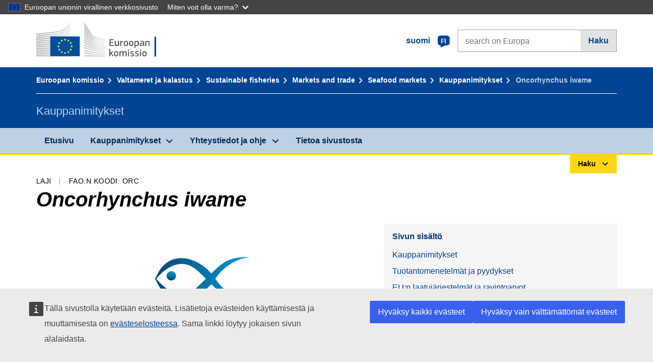

--- FILE ---
content_type: text/html;charset=UTF-8
request_url: https://fish-commercial-names.ec.europa.eu/fish-names/species/oncorhynchus-iwame_fi
body_size: 12421
content:
<!DOCTYPE html>
<html lang="fi" xmlns="http://www.w3.org/1999/xhtml" class="no-js" dir="ltr"><head id="j_idt6">
	    	
	    	<meta http-equiv="content-type" content="text/html; charset=utf-8" />
	    	<meta http-equiv="x-ua-compatible" content="IE=edge" />
	  		<meta name="viewport" content="width=device-width, initial-scale=1.0" />
	  		<link rel="canonical" href="https://fish-commercial-names.ec.europa.eu/fish-names/species/oncorhynchus-iwame_fi" />
			<link rel="alternate" hreflang="bg" href="https://fish-commercial-names.ec.europa.eu/fish-names/species/oncorhynchus-iwame_bg" />
			<link rel="alternate" hreflang="es" href="https://fish-commercial-names.ec.europa.eu/fish-names/species/oncorhynchus-iwame_es" />
			<link rel="alternate" hreflang="cs" href="https://fish-commercial-names.ec.europa.eu/fish-names/species/oncorhynchus-iwame_cs" />
			<link rel="alternate" hreflang="da" href="https://fish-commercial-names.ec.europa.eu/fish-names/species/oncorhynchus-iwame_da" />
			<link rel="alternate" hreflang="de" href="https://fish-commercial-names.ec.europa.eu/fish-names/species/oncorhynchus-iwame_de" />
			<link rel="alternate" hreflang="et" href="https://fish-commercial-names.ec.europa.eu/fish-names/species/oncorhynchus-iwame_et" />
			<link rel="alternate" hreflang="el" href="https://fish-commercial-names.ec.europa.eu/fish-names/species/oncorhynchus-iwame_el" />
			<link rel="alternate" hreflang="en" href="https://fish-commercial-names.ec.europa.eu/fish-names/species/oncorhynchus-iwame_en" />
			<link rel="alternate" hreflang="fr" href="https://fish-commercial-names.ec.europa.eu/fish-names/species/oncorhynchus-iwame_fr" />
			<link rel="alternate" hreflang="ga" href="https://fish-commercial-names.ec.europa.eu/fish-names/species/oncorhynchus-iwame_ga" />
			<link rel="alternate" hreflang="hr" href="https://fish-commercial-names.ec.europa.eu/fish-names/species/oncorhynchus-iwame_hr" />
			<link rel="alternate" hreflang="it" href="https://fish-commercial-names.ec.europa.eu/fish-names/species/oncorhynchus-iwame_it" />
			<link rel="alternate" hreflang="lv" href="https://fish-commercial-names.ec.europa.eu/fish-names/species/oncorhynchus-iwame_lv" />
			<link rel="alternate" hreflang="lt" href="https://fish-commercial-names.ec.europa.eu/fish-names/species/oncorhynchus-iwame_lt" />
			<link rel="alternate" hreflang="hu" href="https://fish-commercial-names.ec.europa.eu/fish-names/species/oncorhynchus-iwame_hu" />
			<link rel="alternate" hreflang="mt" href="https://fish-commercial-names.ec.europa.eu/fish-names/species/oncorhynchus-iwame_mt" />
			<link rel="alternate" hreflang="nl" href="https://fish-commercial-names.ec.europa.eu/fish-names/species/oncorhynchus-iwame_nl" />
			<link rel="alternate" hreflang="pl" href="https://fish-commercial-names.ec.europa.eu/fish-names/species/oncorhynchus-iwame_pl" />
			<link rel="alternate" hreflang="pt" href="https://fish-commercial-names.ec.europa.eu/fish-names/species/oncorhynchus-iwame_pt" />
			<link rel="alternate" hreflang="ro" href="https://fish-commercial-names.ec.europa.eu/fish-names/species/oncorhynchus-iwame_ro" />
			<link rel="alternate" hreflang="sk" href="https://fish-commercial-names.ec.europa.eu/fish-names/species/oncorhynchus-iwame_sk" />
			<link rel="alternate" hreflang="sl" href="https://fish-commercial-names.ec.europa.eu/fish-names/species/oncorhynchus-iwame_sl" />
			<link rel="alternate" hreflang="fi" href="https://fish-commercial-names.ec.europa.eu/fish-names/species/oncorhynchus-iwame_fi" />
			<link rel="alternate" hreflang="sv" href="https://fish-commercial-names.ec.europa.eu/fish-names/species/oncorhynchus-iwame_sv" />
	  		
	  		<meta name="robots" content="follow, index" />
	  		<meta name="googlebot" content="follow, index" />
	  		<meta name="revisit-after" content="15 days" />
    	<meta name="description" content="Oncorhynchus iwame Kimura &amp; Nakamura, 1961 - Lisää tästä lajista: Kauppanimitykset, Tuotantomenetelmät ja pyydykset, EU:n laatujärjestelmät ja ravintoarvot, Säilyttämistoimenpiteet, Markkinoille saattamisen vaatimukset, Lajin esiintyminen ja levinneisyys, Lajikuvaus, Yhdistettyä Nimikkeistöä" />
	  		
	  		<meta name="keywords" content="Kalastus,Kauppanimitykset,Kuluttajille tiedottaminen,Tieteelliset nimet" />
	  		
	  		<meta name="creator" content="COMM/DG/UNIT" />
	  		<meta name="reference" content="Kalastus" />
	  		
	  		<meta name="classification" content="22000" />
	  		
	  		<meta name="theme-color" content="#034ea1" />
    		<meta name="msapplication-TileColor" content="#034ea1" />
    		
    		<meta name="format-detection" content="telephone=no" />
    	
    		<script>
    			const htmlClassList = document.querySelector('html').classList;
    			htmlClassList.remove('no-js');
    			htmlClassList.add('has-js');
	        </script>
	  		
	  		
	    	
	    	<link href="https://cdn4.fpfis.tech.ec.europa.eu/ecl/v1.15.0/ec-preset-website/styles/ecl-ec-preset-website.css" rel="stylesheet" integrity="sha384-5BNTsemPu9aTaz0l+wKCFNMfQSrI3w2hZEKCh0ozzzV7zIgy0Qx2Dm4FuUyQE9OE sha512-txUza241fRUG66SBGGy2KskI4/3XAPuBJFUMTIoe0iSjvrtRsZEZiuSg62KERBzONDMT8TGWWc/KasyDdIn1YQ==" crossorigin="anonymous" />
	    	
	        <link rel="icon" type="image/png" sizes="16x16" href="../ec-preset-website-1.15.0/images/favicon/favicon-16x16.png" />
	        <link rel="icon" type="image/png" sizes="32x32" href="../ec-preset-website-1.15.0/images/favicon/favicon-32x32.png" />
	        <link rel="icon" type="image/png" sizes="96x96" href="../ec-preset-website-1.15.0/images/favicon/favicon-96x96.png" />
			<link rel="icon" type="image/png" sizes="192x192" href="../ec-preset-website-1.15.0/images/favicon/android-chrome-192x192.png" />
			
			<link rel="apple-touch-icon" sizes="57x57" href="../ec-preset-website-1.15.0/images/favicon/apple-touch-icon-57x57.png" />
			<link rel="apple-touch-icon" sizes="60x60" href="../ec-preset-website-1.15.0/images/favicon/apple-touch-icon-60x60.png" />
			<link rel="apple-touch-icon" sizes="72x72" href="../ec-preset-website-1.15.0/images/favicon/apple-touch-icon-72x72.png" />
			<link rel="apple-touch-icon" sizes="76x76" href="../ec-preset-website-1.15.0/images/favicon/apple-touch-icon-76x76.png" />
			<link rel="apple-touch-icon" sizes="114x114" href="../ec-preset-website-1.15.0/images/favicon/apple-touch-icon-114x114.png" />
			<link rel="apple-touch-icon" sizes="120x120" href="../ec-preset-website-1.15.0/images/favicon/apple-touch-icon-120x120.png" />
			<link rel="apple-touch-icon" sizes="144x144" href="../ec-preset-website-1.15.0/images/favicon/apple-touch-icon-144x144.png" />
			<link rel="apple-touch-icon" sizes="152x152" href="../ec-preset-website-1.15.0/images/favicon/apple-touch-icon-152x152.png" />
			<link rel="apple-touch-icon" sizes="180x180" href="../ec-preset-website-1.15.0/images/favicon/apple-touch-icon-180x180.png" />
			
			<link rel="shortcut icon" type="image/ico" href="../ec-preset-website-1.15.0/images/favicon/favicon.ico" />
			<link rel="shortcut icon" type="image/vnd.microsoft.icon" href="../ec-preset-website-1.15.0/images/favicon/favicon.ico" />
			
			<meta name="msapplication-square70x70logo" content="../ec-preset-website-1.15.0/images/favicon/mstile-70x70.png" />
			<meta name="msapplication-square150x150logo" content="../ec-preset-website-1.15.0/images/favicon/mstile-150x150.png" />
			<meta name="msapplication-square310x310logo" content="../ec-preset-website-1.15.0/images/favicon/mstile-310x310.png" />
			<meta name="msapplication-wide310x150logo" content="../ec-preset-website-1.15.0/images/favicon/mstile-310x150.png" />
			<meta name="msapplication-TileImage" content="../ec-preset-website-1.15.0/images/favicon/mstile-144x144.png" />
			
	        <title>Oncorhynchus iwame</title>
	        
	        
	        
	        
	        <script type="text/javascript" src="../jakarta.faces.resource/scripts/jquery/jquery-1.11.3.min.js.xhtml"></script>
    		<script type="text/javascript">
				
    			var requestContextPath ='../';
    		</script>
    		
    		
    		
    		 
    		
    		
    		<script defer="defer" src="https://europa.eu/webtools/load.js?globan=1110" type="text/javascript"></script><link rel="stylesheet" href="../jakarta.faces.resource/eNplzd0KgzAMBeAnSjOEwdjbxJLaav9oMmSwh5_Wi4m7S75zQlYeZ2rydCUr0MpSEuPdPMyAVgQpRpNChlmc2fbPbvYlWhImagw3M1xd9B35ikU9N-iR_B1UsiFPh7vGtLhIk-Bv7InUFpShv60JPI14kHhmPfte_wJt2lIy.css.xhtml?ln=omnifaces.combined&amp;v=1767881817519" crossorigin="use-credentials" integrity="" /><script src="../jakarta.faces.resource/eNrLSsxOLCpJ1EtLTE4ttgKTelnFNfm5eZkQITgLKAwAkVERgQ.js.xhtml?ln=omnifaces.combined&amp;v=1698851400000" crossorigin="use-credentials" integrity=""></script></head><body class="ecl-typography language-fi">
	        
	    	<script type="application/json">{"utility": "cck"}</script>
			<script type="application/json">
				{
					"utility": "analytics",
					"siteID":"608",
					"sitePath":["fish-commercial-names.ec.europa.eu"],
					"is404":false,
					"is403":false,
					"instance":"ec.europa.eu"
				}
			</script>
			<script type="application/json">
				{
					"service": "share",
					"version" : "2.0",
					"popup": false,
					"networks": [
						"x",
						"facebook",
						"linkedin",
						"email",
						"more"
					],
					"display": "icons",
					"via": "EU_MARE",
					"selection": false,
					"shortenurl": true,
					"target": true,
					"renderTo": "social-media-share",
					"render": true
				}
			</script><div id="skip-link" class="ecl-skip-link__wrapper ">
		<a href="#main-content" class="ecl-skip-link">Sisältöön</a></div>
			<a id="top-anchor" tabindex="-1"></a>

	<header class="ecl-site-header" role="banner">
		

		

		<div class="ecl-container ecl-site-header__banner mare-site-header__banner">
			<a id="j_idt31" href="https://ec.europa.eu/info/index_fi" class="ecl-logo ecl-logo--logotype ecl-site-header__logo" title="Etusivu - Euroopan komissio">
	 			<span class="ecl-u-sr-only">Etusivu - Euroopan komissio</span>
			</a>
			
			<div class="ecl-language-list ecl-language-list--overlay ecl-site-header__language-list">
			
				<div id="ecl-overlay-language-list" class="ecl-dialog__overlay ecl-dialog__overlay--blue" aria-hidden="true"></div>
				
				<div class="ecl-lang-select-sites ecl-link" data-ecl-dialog="ecl-dialog" id="ecl-lang-select-sites__overlay">
        			<a href="#" class="ecl-lang-select-sites__link">
	    				<span class="ecl-lang-select-sites__label">suomi</span>
	    				<span class="ecl-lang-select-sites__code">
	      					<span class="ecl-icon ecl-icon--language ecl-lang-select-sites__icon"></span>
	      					<span class="ecl-lang-select-sites__code-text">fi</span>
	    				</span>
  					</a>
      			</div>
      			
      			<div class="ecl-dialog ecl-dialog--transparent ecl-dialog--wide mare-dialog" id="ecl-dialog" aria-labelledby="ecl-dialog-title" aria-describedby="ecl-dialog-description" aria-hidden="true" role="dialog">
        			<h3 id="ecl-dialog-title" class="ecl-heading ecl-heading--h3 ecl-u-sr-only">Dialog</h3>
        			<p id="ecl-dialog-description" class="ecl-u-sr-only"></p>
        			<div class="ecl-dialog__body">
          				<section>
            				<div class="">
	              				<div class="ecl-container">
	                				<div class="ecl-row">
	                  					<div class="ecl-col-lg-8 ecl-offset-lg-2">
	                    					<h2 lang="en" class="ecl-heading ecl-heading--h2 ecl-dialog__title">
	                      						<span class="ecl-icon ecl-icon--generic-lang"></span> Valitse kieli
	                    					</h2>
	                    					<div class="ecl-row">
	                    						<div class="ecl-col-md-6"><a href="./oncorhynchus-iwame_bg" class="ecl-button ecl-button--default ecl-button--block ecl-language-list__button " hreflang="bg" lang="bg" rel="alternate">български</a><a href="./oncorhynchus-iwame_es" class="ecl-button ecl-button--default ecl-button--block ecl-language-list__button " hreflang="es" lang="es" rel="alternate">español</a><a href="./oncorhynchus-iwame_cs" class="ecl-button ecl-button--default ecl-button--block ecl-language-list__button " hreflang="cs" lang="cs" rel="alternate">čeština</a><a href="./oncorhynchus-iwame_da" class="ecl-button ecl-button--default ecl-button--block ecl-language-list__button " hreflang="da" lang="da" rel="alternate">dansk</a><a href="./oncorhynchus-iwame_de" class="ecl-button ecl-button--default ecl-button--block ecl-language-list__button " hreflang="de" lang="de" rel="alternate">Deutsch</a><a href="./oncorhynchus-iwame_et" class="ecl-button ecl-button--default ecl-button--block ecl-language-list__button " hreflang="et" lang="et" rel="alternate">eesti</a><a href="./oncorhynchus-iwame_el" class="ecl-button ecl-button--default ecl-button--block ecl-language-list__button " hreflang="el" lang="el" rel="alternate">Ελληνικά</a><a href="./oncorhynchus-iwame_en" class="ecl-button ecl-button--default ecl-button--block ecl-language-list__button " hreflang="en" lang="en" rel="alternate">English</a><a href="./oncorhynchus-iwame_fr" class="ecl-button ecl-button--default ecl-button--block ecl-language-list__button " hreflang="fr" lang="fr" rel="alternate">français</a><a href="./oncorhynchus-iwame_ga" class="ecl-button ecl-button--default ecl-button--block ecl-language-list__button " hreflang="ga" lang="ga" rel="alternate">Gaeilge</a><a href="./oncorhynchus-iwame_hr" class="ecl-button ecl-button--default ecl-button--block ecl-language-list__button " hreflang="hr" lang="hr" rel="alternate">hrvatski</a><a href="./oncorhynchus-iwame_it" class="ecl-button ecl-button--default ecl-button--block ecl-language-list__button " hreflang="it" lang="it" rel="alternate">italiano</a></div><div class="ecl-col-md-6"><a href="./oncorhynchus-iwame_lv" class="ecl-button ecl-button--default ecl-button--block ecl-language-list__button " hreflang="lv" lang="lv" rel="alternate">latviešu</a><a href="./oncorhynchus-iwame_lt" class="ecl-button ecl-button--default ecl-button--block ecl-language-list__button " hreflang="lt" lang="lt" rel="alternate">lietuvių</a><a href="./oncorhynchus-iwame_hu" class="ecl-button ecl-button--default ecl-button--block ecl-language-list__button " hreflang="hu" lang="hu" rel="alternate">magyar</a><a href="./oncorhynchus-iwame_mt" class="ecl-button ecl-button--default ecl-button--block ecl-language-list__button " hreflang="mt" lang="mt" rel="alternate">Malti</a><a href="./oncorhynchus-iwame_nl" class="ecl-button ecl-button--default ecl-button--block ecl-language-list__button " hreflang="nl" lang="nl" rel="alternate">Nederlands</a><a href="./oncorhynchus-iwame_pl" class="ecl-button ecl-button--default ecl-button--block ecl-language-list__button " hreflang="pl" lang="pl" rel="alternate">polski</a><a href="./oncorhynchus-iwame_pt" class="ecl-button ecl-button--default ecl-button--block ecl-language-list__button " hreflang="pt" lang="pt" rel="alternate">português</a><a href="./oncorhynchus-iwame_ro" class="ecl-button ecl-button--default ecl-button--block ecl-language-list__button " hreflang="ro" lang="ro" rel="alternate">română</a><a href="./oncorhynchus-iwame_sk" class="ecl-button ecl-button--default ecl-button--block ecl-language-list__button " hreflang="sk" lang="sk" rel="alternate">slovenčina</a><a href="./oncorhynchus-iwame_sl" class="ecl-button ecl-button--default ecl-button--block ecl-language-list__button " hreflang="sl" lang="sl" rel="alternate">slovenščina</a><a href="./oncorhynchus-iwame_fi" class="ecl-button ecl-button--default ecl-button--block ecl-language-list__button ecl-language-list__button--active" hreflang="fi" lang="fi" rel="alternate">suomi
	<span class="ecl-icon ecl-icon--check ecl-u-f-r"></span></a><a href="./oncorhynchus-iwame_sv" class="ecl-button ecl-button--default ecl-button--block ecl-language-list__button " hreflang="sv" lang="sv" rel="alternate">svenska</a>
	                    						</div>
	                    						<button class="ecl-dialog__dismiss ecl-dialog__dismiss--inverted">Sulje</button>
	                    					</div>
	                    				</div>
	                    			</div>
	                    		</div>
	                    	</div>
	                    </section>
	                </div>
	            </div>
	            
      		</div>

			<form id="nexteuropa-europa-search-search-form" class="ecl-search-form ecl-site-header__search ecl-u-mt-none ecl-u-mt-sm-s" action="https://ec.europa.eu/search/?" method="get" accept-charset="UTF-8">
				<label for="global-search" class="ecl-search-form__textfield-wrapper">
					<span class="ecl-u-sr-only">Search on Europa websites</span>
					<input id="global-search" type="search" class="ecl-text-input ecl-search-form__textfield" name="QueryText" maxlength="128" placeholder="search on Europa" />
					<input type="hidden" name="swlang" value="fi" />
				</label>
				<button class="ecl-button ecl-button--form ecl-search-form__button" type="submit">Haku</button>
			</form>
		</div>
	</header>
	
	<div id="page-header" class="ecl-page-header">
  		<div class="ecl-container">
	
	<nav id="page-header:j_idt45" class="ecl-breadcrumb null" aria-label="breadcrumb">
  		<span class="ecl-u-sr-only">You are here:</span>
  		<ol class="ecl-breadcrumb__segments-wrapper">
  				<li class="ecl-breadcrumb__segment ecl-breadcrumb__segment--first"><a href="https://ec.europa.eu/info/index_fi" class="ecl-link ecl-link--inverted ecl-link--standalone ecl-breadcrumb__link">Euroopan komissio</a>
    			</li>
  				<li class="ecl-breadcrumb__segment"><a href="https://ec.europa.eu/oceans-and-fisheries/index_fi" class="ecl-link ecl-link--inverted ecl-link--standalone ecl-breadcrumb__link">Valtameret ja kalastus</a>
    			</li>
  				<li class="ecl-breadcrumb__segment"><a href="https://ec.europa.eu/oceans-and-fisheries/fisheries_fi" class="ecl-link ecl-link--inverted ecl-link--standalone ecl-breadcrumb__link">Sustainable fisheries</a>
    			</li>
  				<li class="ecl-breadcrumb__segment"><a href="https://ec.europa.eu/oceans-and-fisheries/fisheries/markets-and-trade_fi" class="ecl-link ecl-link--inverted ecl-link--standalone ecl-breadcrumb__link">Markets and trade</a>
    			</li>
  				<li class="ecl-breadcrumb__segment"><a href="https://ec.europa.eu/oceans-and-fisheries/fisheries/markets-and-trade/seafood-markets_fi" class="ecl-link ecl-link--inverted ecl-link--standalone ecl-breadcrumb__link">Seafood markets</a>
    			</li>
  				<li class="ecl-breadcrumb__segment"><a href="../home_fi" class="ecl-link ecl-link--inverted ecl-link--standalone ecl-breadcrumb__link">Kauppanimitykset</a>
    			</li>
  			<li class="ecl-breadcrumb__segment ecl-breadcrumb__segment--last">
  				<span>Oncorhynchus iwame</span>
  			</li>
	  	</ol>
	</nav>
			
  			<div class="ecl-page-header__body">
  					<div class="ecl-page-header__identity">Kauppanimitykset</div>
  			</div>
  		</div>
  	</div>
	
	<nav id="navigation-menu" class="ecl-navigation-menu null" aria-label="Main Navigation">
		<div class="ecl-container">
			<button class="ecl-navigation-menu__toggle ecl-navigation-menu__hamburger ecl-navigation-menu__hamburger--squeeze" aria-controls="nav-menu-expandable-root" aria-expanded="false">
      			<span class="ecl-navigation-menu__hamburger-box">
        			<span class="ecl-navigation-menu__hamburger-inner"></span>
      			</span>
      			<span class="ecl-navigation-menu__hamburger-label">Valikko</span>
    		</button>
    		<ul class="ecl-navigation-menu__root" id="nav-menu-expandable-root" hidden="true">
    				<li class="ecl-navigation-menu__item"><a href="../home_fi" class="ecl-navigation-menu__link">Etusivu</a>
    				</li>
    				<li class="ecl-navigation-menu__item"><a href="#" class="ecl-navigation-menu__link" aria-controls="nav-menu-expandable-group-1" aria-expanded="false" aria-haspopup="true">Kauppanimitykset</a>
								<div class="ecl-navigation-menu__group ecl-row" id="nav-menu-expandable-group-1">
									<div class="ecl-col">
										<ul class="ecl-navigation-menu__links ecl-list ecl-list--unstyled">
												<li class="ecl-navigation-menu__item"><a href="../aquatic-resources_fi" class="ecl-navigation-menu__link">Tarkennettu haku</a>
												</li>
												<li class="ecl-navigation-menu__item"><a href="../member-states_fi" class="ecl-navigation-menu__link">Kansalliset luettelot</a>
												</li>
												<li class="ecl-navigation-menu__item"><a href="../open-data_fi" class="ecl-navigation-menu__link">Avoimen datan</a>
												</li>
										</ul>
									</div>
								</div>
    				</li>
    				<li class="ecl-navigation-menu__item"><a href="#" class="ecl-navigation-menu__link" aria-controls="nav-menu-expandable-group-2" aria-expanded="false" aria-haspopup="true">Yhteystiedot ja ohje</a>
								<div class="ecl-navigation-menu__group ecl-row" id="nav-menu-expandable-group-2">
									<div class="ecl-col">
										<ul class="ecl-navigation-menu__links ecl-list ecl-list--unstyled">
												<li class="ecl-navigation-menu__item"><a href="../contact_fi" class="ecl-navigation-menu__link">Yhteydenotot</a>
												</li>
												<li class="ecl-navigation-menu__item"><a href="../faq_fi" class="ecl-navigation-menu__link">Usein kysyttyä</a>
												</li>
										</ul>
									</div>
								</div>
    				</li>
    				<li class="ecl-navigation-menu__item"><a href="../about_fi" class="ecl-navigation-menu__link">Tietoa sivustosta</a>
    				</li>
    		</ul>
		</div>
	</nav><div class="ecl-u-d-flex ecl-u-flex-column-reverse">
		
		<div style="border-top: 3px solid #ffd617;">
			<div style="text-align: right; margin-top: -3px;" class="ecl-container ecl-u-mt-xxxs">
				<button aria-expanded="false" id="quick-search-expandable-button" aria-controls="quick-search-expandable" class="ecl-button ecl-button--call ecl-expandable__button ecl-u-fs-xs ecl-u-ph-xs ecl-u-pv-xxs ecl-u-d-inline-block">Haku</button>
			</div>
		</div>
		<div aria-hidden="true" aria-labelledby="quick-search-expandable-button" id="quick-search-expandable" class="ecl-u-aria" style="background-color: #f2f5f9;">
			<div class="ecl-container">
<form id="quick-search-form" name="quick-search-form" method="post" action="./oncorhynchus-iwame_fi" class="ecl-form ecl-u-pt-xs ecl-u-pb-m" enctype="application/x-www-form-urlencoded" data-partialsubmit="true">
<input type="hidden" name="quick-search-form" value="quick-search-form" />

					<fieldset>
						<legend class="ecl-u-sr-only"></legend>

	<div id="quick-search-form:quick-search-option" role="radiogroup" aria-labelledby="quick-search-form:quick-search-option_label" class="ecl-radio-group ecl-u-d-lg-flex mare-radio-group-tab ecl-u-mv-xxxs">
  		<p id="quick-search-form:quick-search-option_label" class="ecl-u-sr-only">Search by</p>
<label class="ecl-form-label ecl-radio" for="quick-search-form:quick-search-option:search-option:0"><input type="radio" class="ecl-radio__input ecl-u-sr-only" checked="checked" name="quick-search-form:quick-search-option:search-option" id="quick-search-form:quick-search-option:search-option:0" value="1" /><span class="ecl-radio__label">Kauppanimitys</span></label>
<label class="ecl-form-label ecl-radio" for="quick-search-form:quick-search-option:search-option:1"><input type="radio" class="ecl-radio__input ecl-u-sr-only" name="quick-search-form:quick-search-option:search-option" id="quick-search-form:quick-search-option:search-option:1" value="2" /><span class="ecl-radio__label">Tieteellinen nimi</span></label>
<label class="ecl-form-label ecl-radio" for="quick-search-form:quick-search-option:search-option:2"><input type="radio" class="ecl-radio__input ecl-u-sr-only" name="quick-search-form:quick-search-option:search-option" id="quick-search-form:quick-search-option:search-option:2" value="3" /><span class="ecl-radio__label">FAO:n 3-kirjaiminen koodi</span></label>
<label class="ecl-form-label ecl-radio" for="quick-search-form:quick-search-option:search-option:3"><input type="radio" class="ecl-radio__input ecl-u-sr-only" name="quick-search-form:quick-search-option:search-option" id="quick-search-form:quick-search-option:search-option:3" value="4" /><span class="ecl-radio__label">Yhdistettyä Nimikkeistöä</span></label>
	</div>
					</fieldset>
					<div class="ecl-search-form ecl-search-form--internal"><label id="quick-search-form:quick-search-label" for="quick-search-form:quick-search-input" class="ecl-form-label ecl-u-sr-only">Enter the search term</label>
						<label class="ecl-form-label ecl-u-sr-only" for="tt-hint">Enter the search term</label>
						<span class="ecl-search-form__textfield-wrapper ecl-u-bg-default"><input id="quick-search-form:quick-search-input" type="search" name="quick-search-form:quick-search-input" autocomplete="off" class="ecl-text-input ecl-search-form__textfield autocomplete " maxlength="524288" placeholder="" />
						</span><input id="quick-search-form:quick-hidden-match" type="hidden" name="quick-search-form:quick-hidden-match" value="n" /><button id="quick-search-form:quick-search-button" type="submit" name="quick-search-form:quick-search-button" value="Haku" class="ecl-button ecl-button--form-primary ecl-search-form__button">Haku</button>
					</div><input type="hidden" name="jakarta.faces.ViewState" value="-4601922067269751269:7350944703185793809" autocomplete="off" />
</form>
			</div>
		</div></div>




    	<main>
  			<a id="main-content" tabindex="-1"></a>
		
		<div class="ecl-container ecl-u-mb-l ecl-u-mt-m ecl-u-mt-md-xxxs">
			<div class="ecl-meta"><span class="ecl-meta__item">Laji</span>
  				<span class="ecl-meta__item">FAO:n koodi: ORC</span>
  			</div>
			<h1 class="ecl-heading ecl-heading--h1 ecl-u-mt-xxxs mare-scientific-name">Oncorhynchus iwame</h1>
			
			<div class="ecl-row ecl-u-align-items-center">
				<div class="ecl-col-12 ecl-col-lg-7"><div class="ecl-u-d-flex ecl-u-flex-column ecl-u-align-items-center"><img src="../jakarta.faces.resource/images/logo.png.xhtml" alt="Kuvaa ei saatavilla" title="Kuvaa ei saatavilla" class="ecl-image--fluid" />
						<span class="ecl-u-d-block ecl-u-fs-xs ecl-u-mt-xxs ecl-u-color-grey-75">Kuvaa ei saatavilla</span></div>
				</div>

				<div class="ecl-col-12 ecl-col-lg-5 ecl-u-align-self-start">
					
					<div class="ecl-link-block ecl-u-mt-m ecl-u-mt-lg-none">
  						<div class="ecl-link-block__title">Sivun sisältö</div>
 						<ul class="ecl-link-block__list">
   							<li class="ecl-link-block__item">
   								<a class="ecl-link ecl-link--standalone ecl-link-block__link" href="#commdes">Kauppanimitykset</a>
   							</li>
   							<li class="ecl-link-block__item">
     								<a class="ecl-link ecl-link--standalone ecl-link-block__link" href="#ecl-accordion-header-prod-gears">Tuotantomenetelmät ja pyydykset</a>
   							</li>
   							<li class="ecl-link-block__item">
     								<a class="ecl-link ecl-link--standalone ecl-link-block__link" href="#ecl-accordion-header-food-qual">EU:n laatujärjestelmät ja ravintoarvot</a>
   							</li>
   							<li class="ecl-link-block__item">
     								<a class="ecl-link ecl-link--standalone ecl-link-block__link" href="#ecl-accordion-header-distrib-habitat">Lajin esiintyminen ja levinneisyys</a>
   							</li>
   							<li class="ecl-link-block__item">
     								<a class="ecl-link ecl-link--standalone ecl-link-block__link" href="#ecl-accordion-header-species-descr">Lajikuvaus</a>
   							</li>
   							<li class="ecl-link-block__item">
     								<a class="ecl-link ecl-link--standalone ecl-link-block__link" href="#ecl-accordion-header-comb-nomenc">Yhdistettyä Nimikkeistöä</a>
   							</li>
 						</ul>
					</div>
				</div>
			</div>
		</div>
		
		
		<div id="commdes" class="ecl-container ecl-u-mv-l">
			<h2 class="ecl-heading ecl-heading--h2">Kauppanimitykset</h2>
			
			<div class="ecl-u-mt-m"><div class="comm_des_tbl_cont">
					
					<table id="designation-table" class="ecl-table ecl-table--responsive">
						<thead>
							<tr>
								<th scope="col">Maa</th>
								<th scope="col">Kauppanimitykset</th>
								<th scope="col">Paikallisesti tai alueellisesti käytössä olevat nimet</th>
							</tr>
						</thead>
						<tbody>
							<tr>
								<td>
									<div class="ecl-u-d-flex ecl-u-align-items-center ecl-u-mt-xxs ecl-u-mt-md-none">
										<div class="fflag fflag-ES ff-lg ecl-u-mr-xxs"></div>
										<span class="mare-u-white-space-nowrap">Espanja</span>
									</div>	
								</td>
								<td>
									<ul class="ecl-list--unstyled ecl-u-ma-none">
										<li class="ecl-u-mt-xxs ecl-u-mt-md-none">
											<div class="ecl-u-d-flex ecl-u-align-items-start">
												<span class="mare-lang-label" title="espanja">es</span>
												<span>
													<span class="mare-u-fw-bold ecl-u-color-primary" lang="es">Salmón del Pacífico</span>
												</span>
											</div>
										</li>
									</ul>
								</td>
								<td>
										<ul class="ecl-list--unstyled ecl-u-ma-none">
										    <li class="ecl-u-mt-xxs ecl-u-mt-md-none">
										      <span class="ecl-u-color-grey-100 ecl-u-fs-xs">Katalonia:</span>
										      <span class="mare-u-fw-bold ecl-u-color-primary">Salmó del pacífic</span>
										    </li>
										    <li class="ecl-u-mt-xxs ">
										      <span class="ecl-u-color-grey-100 ecl-u-fs-xs">Galicia:</span>
										      <span class="mare-u-fw-bold ecl-u-color-primary">Salmón do Pacífico</span>
										    </li>
										</ul>
								</td>
							</tr>
							<tr>
								<td>
									<div class="ecl-u-d-flex ecl-u-align-items-center ecl-u-mt-xxs ecl-u-mt-md-none">
										<div class="fflag fflag-AT ff-lg ecl-u-mr-xxs"></div>
										<span class="mare-u-white-space-nowrap">Itävalta</span>
									</div>	
								</td>
								<td>
									<ul class="ecl-list--unstyled ecl-u-ma-none">
										<li class="ecl-u-mt-xxs ecl-u-mt-md-none">
											<div class="ecl-u-d-flex ecl-u-align-items-start">
												<span class="mare-lang-label" title="saksa">de</span>
												<span>
													<span class="mare-u-fw-bold ecl-u-color-primary" lang="de">Lachs</span>
												</span>
											</div>
										</li>
										<li class="ecl-u-mt-xxs ">
											<div class="ecl-u-d-flex ecl-u-align-items-start">
												<span class="mare-lang-label" title="saksa">de</span>
												<span>
													<span class="mare-u-fw-bold ecl-u-color-primary" lang="de">Pazifischer Lachs</span>
												</span>
											</div>
										</li>
										<li class="ecl-u-mt-xxs ">
											<div class="ecl-u-d-flex ecl-u-align-items-start">
												<span class="mare-lang-label" title="saksa">de</span>
												<span>
													<span class="mare-u-fw-bold ecl-u-color-primary" lang="de">Wildlachs</span><span class="ecl-u-color-grey-100 ecl-u-fs-xs"> (Jos meri- tai sisävesikalastukseen)</span>
												</span>
											</div>
										</li>
									</ul>
								</td>
								<td><span class="ecl-u-d-block ecl-u-mt-xxs ecl-u-mt-md-none">–</span>
								</td>
							</tr>
							<tr>
								<td>
									<div class="ecl-u-d-flex ecl-u-align-items-center ecl-u-mt-xxs ecl-u-mt-md-none">
										<div class="fflag fflag-DE ff-lg ecl-u-mr-xxs"></div>
										<span class="mare-u-white-space-nowrap">Saksa</span>
									</div>	
								</td>
								<td>
									<ul class="ecl-list--unstyled ecl-u-ma-none">
										<li class="ecl-u-mt-xxs ecl-u-mt-md-none">
											<div class="ecl-u-d-flex ecl-u-align-items-start">
												<span class="mare-lang-label" title="saksa">de</span>
												<span>
													<span class="mare-u-fw-bold ecl-u-color-primary" lang="de">Lachs</span>
												</span>
											</div>
										</li>
										<li class="ecl-u-mt-xxs ">
											<div class="ecl-u-d-flex ecl-u-align-items-start">
												<span class="mare-lang-label" title="saksa">de</span>
												<span>
													<span class="mare-u-fw-bold ecl-u-color-primary" lang="de">Pazifischer Lachs</span>
												</span>
											</div>
										</li>
										<li class="ecl-u-mt-xxs ">
											<div class="ecl-u-d-flex ecl-u-align-items-start">
												<span class="mare-lang-label" title="saksa">de</span>
												<span>
													<span class="mare-u-fw-bold ecl-u-color-primary" lang="de">Wildlachs</span><span class="ecl-u-color-grey-100 ecl-u-fs-xs"> (Jos meri- tai sisävesikalastukseen)</span>
												</span>
											</div>
										</li>
									</ul>
								</td>
								<td><span class="ecl-u-d-block ecl-u-mt-xxs ecl-u-mt-md-none">–</span>
								</td>
							</tr>
							<tr>
								<td>
									<div class="ecl-u-d-flex ecl-u-align-items-center ecl-u-mt-xxs ecl-u-mt-md-none">
										<div class="fflag fflag-SI ff-lg ecl-u-mr-xxs"></div>
										<span class="mare-u-white-space-nowrap">Slovenia</span>
									</div>	
								</td>
								<td>
									<ul class="ecl-list--unstyled ecl-u-ma-none">
										<li class="ecl-u-mt-xxs ecl-u-mt-md-none">
											<div class="ecl-u-d-flex ecl-u-align-items-start">
												<span class="mare-lang-label" title="sloveeni">sl</span>
												<span>
													<span class="mare-u-fw-bold ecl-u-color-primary" lang="sl">lososi</span>
												</span>
											</div>
										</li>
									</ul>
								</td>
								<td><span class="ecl-u-d-block ecl-u-mt-xxs ecl-u-mt-md-none">–</span>
								</td>
							</tr>
							<tr class="to-be-hidden show">
								<td>
									<div class="ecl-u-d-flex ecl-u-align-items-center ecl-u-mt-xxs ecl-u-mt-md-none">
										<div class="fflag fflag-DK ff-lg ecl-u-mr-xxs"></div>
										<span class="mare-u-white-space-nowrap">Tanska</span>
									</div>	
								</td>
								<td>
									<ul class="ecl-list--unstyled ecl-u-ma-none">
										<li class="ecl-u-mt-xxs ecl-u-mt-md-none">
											<div class="ecl-u-d-flex ecl-u-align-items-start">
												<span class="mare-lang-label" title="tanska">da</span>
												<span>
													<span class="mare-u-fw-bold ecl-u-color-primary" lang="da">Iwame-ørred</span>
												</span>
											</div>
										</li>
									</ul>
								</td>
								<td><span class="ecl-u-d-block ecl-u-mt-xxs ecl-u-mt-md-none">–</span>
								</td>
							</tr>
						</tbody>
					</table></div>
					<button class="ecl-button  ecl-button--primary ecl-button--block ecl-u-mt-xxs" style="display: none" id="view-all-btn"><span class="view_all_lbl">Näytä kaikki</span> <span class="ecl-icon ecl-icon--down"></span></button>
			</div>
		</div>
			
			<div class="ecl-container ecl-u-mv-l">
				<div class="accord-container">
	
	<dl id="sciname-acc" class="ecl-accordion" role="presentation">
	
	<dt role="heading" aria-level="2">
    	<button id="ecl-accordion-header-prod-gears" class="ecl-accordion__header panel-with-carousel" aria-controls="ecl-accordion-panel-prod-gears" aria-expanded="false">
    		<span class="ecl-accordion__header-icon ecl-icon--rounded ecl-u-bg-secondary fas fa-ship"></span>
      		Tuotantomenetelmät ja pyydykset
    	</button>
  	</dt>
  	<dd id="ecl-accordion-panel-prod-gears" class="ecl-accordion__panel null" role="region" aria-labelledby="ecl-accordion-header-prod-gears" aria-hidden="true">
			
			<div class="ecl-u-pt-s">
					<h3 class="ecl-heading ecl-heading--h3">Pääasialliset tuotantomenetelmät</h3>
					<ul class="ecl-list--unstyled ecl-u-d-flex ecl-u-color-grey-100">
							<li>
								<div class="ecl-u-d-inline-block ecl-u-mh-s mare-u-text-center">
									<div class="mare-sprite-pm-hab mare-sprite-species-caught"></div>
									<div class="mare-u-text-center ecl-u-mv-xxs">Pyydetty</div>
								</div>
							</li>
					</ul>
					<p class="ecl-u-fs-xs">
						<span class="mare-u-fw-bold">Lähde: </span>
						<span class="ecl-u-color-grey-100">Froese, R. and D. Pauly. Editors. FishBase. </span><a href="https://www.fishbase.de/summary/10448" class="ecl-link ecl-link--external"><span class="mare-scientific-name">Oncorhynchus iwame</span> Kimura &amp; Nakamura, 1961</a>
					</p>
			
			</div>
  	</dd>
	
	<dt role="heading" aria-level="2">
    	<button id="ecl-accordion-header-food-qual" class="ecl-accordion__header panel-with-carousel" aria-controls="ecl-accordion-panel-food-qual" aria-expanded="false">
    		<span class="ecl-accordion__header-icon ecl-icon--rounded ecl-u-bg-secondary fas fa-star"></span>
      		EU:n laatujärjestelmät ja ravintoarvot
    	</button>
  	</dt>
  	<dd id="ecl-accordion-panel-food-qual" class="ecl-accordion__panel null" role="region" aria-labelledby="ecl-accordion-header-food-qual" aria-hidden="true">
			
			<div class="ecl-u-pt-s">
					<h3 class="ecl-heading ecl-heading--h3">Tunnustetut nimitykset</h3>
					
					<ul class="ecl-list--unstyled ecl-row ecl-u-color-grey-100">
							<li class="ecl-col-lg-6 ecl-col-xl-4 ecl-u-mb-s">
								<div class="ecl-u-bg-default mare-u-border-grey-10">
									<div class="mare-u-bg-grey-10 ecl-u-pa-xxs ecl-u-d-flex ecl-u-align-items-center ecl-u-justify-content-center" style="min-height: 4rem;">
										<h4 class="ecl-u-ma-none mare-u-text-center">suojattu maantieteellinen merkintä (SMM)</h4>
									</div><img src="../jakarta.faces.resource/images/certifications/fi_pgi_4c.png.xhtml" alt="SMM" title="SMM" class="ecl-image--fluid ecl-u-d-block ecl-u-mh-auto" loading="lazy" />
									<div class="ecl-u-d-flex ecl-u-align-items-center ecl-u-justify-content-center ecl-u-mt-xxxs">
										<div class="fflag fflag-BE ff-md ecl-u-mr-xxs"></div>Belgia
									</div>
									<div class="ecl-u-pa-xxs ecl-u-d-flex ecl-u-align-items-center ecl-u-justify-content-center" style="min-height: 3.62rem">
										<span class="mare-u-fw-bold mare-u-text-center">Escavèche de Chimay</span>
									</div>
								</div>
							</li>
					</ul>
					
					<p class="ecl-u-fs-xs">
						<span class="mare-u-fw-bold mare-u-color-black">Lähde: </span><a href="https://ec.europa.eu/info/food-farming-fisheries/food-safety-and-quality/certification/quality-labels/geographical-indications-register/?locale=fi" class="ecl-link ecl-link--external">eAmbrosia - the EU geographical indications register (eAmbrosia)</a>
					</p>
								
					<h3 class="ecl-heading ecl-heading--h3">Ravitsemusarvot</h3>
				
					<div class="ecl-row">
							<div class="ecl-col-lg-6"><table class="ecl-table ecl-u-bg-default ecl-table--responsive mare-u-border-grey-25">
<thead>
<tr>
<th scope="col"></th>
<th scope="col">Ravintoarvot annosta (100 g) kohti </th>
</tr>
</thead>
<tbody>
<tr>
<td>
   										<span class="mare-u-fw-bold">Energia</span></td>
<td>
   										148.0 kcal
   									</td>
</tr>
<tr>
<td>
   										<span class="mare-u-fw-bold">Rasvan kokonaismäärä</span></td>
<td>
   										6.61 g
   									</td>
</tr>
<tr>
<td>
   										<span class="mare-u-fw-bold">Tyydyttyneet rasvat</span></td>
<td>
   										1.149 g
   									</td>
</tr>
<tr>
<td>
   										<span class="mare-u-fw-bold">Hiilihydraatti</span></td>
<td>
   										0.0 g
   									</td>
</tr>
<tr>
<td>
   										<span class="mare-u-fw-bold">Sokerit</span></td>
<td>
   										0.0 g
   									</td>
</tr>
<tr>
<td>
   										<span class="mare-u-fw-bold">Proteiini</span></td>
<td>
   										20.77 g
   									</td>
</tr>
<tr>
<td>
   										<span class="mare-u-fw-bold">Suola</span></td>
<td>
   										130.0 mg
   									</td>
</tr>
</tbody>
</table>

							</div>
					</div>
					
					<p class="ecl-u-fs-xs ecl-u-mt-s">
						<span class="mare-u-fw-bold">Lähde: </span><a href="https://fdc.nal.usda.gov" class="ecl-link ecl-link--external">USDA - FoodData Central</a>
					</p>
			
			</div>
  	</dd>
	
	<dt role="heading" aria-level="2">
    	<button id="ecl-accordion-header-distrib-habitat" class="ecl-accordion__header panel-with-carousel" aria-controls="ecl-accordion-panel-distrib-habitat" aria-expanded="false">
    		<span class="ecl-accordion__header-icon ecl-icon--rounded ecl-u-bg-secondary fas fa-water"></span>
      		Lajin esiintyminen ja levinneisyys
    	</button>
  	</dt>
  	<dd id="ecl-accordion-panel-distrib-habitat" class="ecl-accordion__panel null" role="region" aria-labelledby="ecl-accordion-header-distrib-habitat" aria-hidden="true">
			
			<div class="ecl-u-pt-s">
			
				<h3 class="ecl-heading ecl-heading--h3">Elinympäristö</h3>
				<ul class="ecl-list--unstyled ecl-row ecl-u-color-grey-100">
						<li class="ecl-col-6 ecl-col-md-auto ecl-u-mb-s">
							<div class="ecl-u-d-block mare-u-text-center">
								<div class="mare-sprite-pm-hab mare-sprite-habitat mare-sprite-habitat-md mare-sprite-habitat-freshwater ecl-u-mb-xxxs ecl-u-mh-auto"></div>
								<div>Makealla vedellä</div>
							</div>
						</li>
				</ul>
					<h3 class="ecl-heading ecl-heading--h3">FAO-Pääkalastusalueista</h3>
					<ul class="ecl-row ecl-list--unstyled">
							<li class="ecl-col-md-6 ecl-col-lg-4"><a href="../fishing-areas_fi" class="ecl-link ecl-list-item__link mare-u-fullheight ecl-u-pv-xxs">
									<div class="ecl-u-sr-only">List item: Aasia - Sisävedet</div>
									<div class="ecl-list-item__body ecl-u-d-flex ecl-u-flex-column mare-u-border-grey-10"><img src="../jakarta.faces.resource/images/faoareas/area4.png.xhtml" alt="FAO-Alue 4 - Aasia - Sisävedet" title="FAO-Alue 4 - Aasia - Sisävedet" class="ecl-image ecl-image--fluid" loading="lazy" />
										<h3 class="ecl-list-item__title ecl-heading ecl-heading--h3 ecl-u-mv-none ecl-u-pt-xxs ecl-u-pl-xxs ecl-u-bg-default" style="height: 3.135em;">Alue 4 - Aasia - Sisävedet</h3>
									</div></a>
							</li>
					</ul>
						<p class="ecl-u-fs-xs">
							<span class="mare-u-fw-bold">Lähde: </span>
							<span class="ecl-u-color-grey-100">Froese, R. and D. Pauly. Editors. FishBase. </span><a href="https://www.fishbase.de/summary/10448" class="ecl-link ecl-link--external"><span class="mare-scientific-name">Oncorhynchus iwame</span> Kimura &amp; Nakamura, 1961</a>
						</p>
			
			</div>
  	</dd>
	
	<dt role="heading" aria-level="2">
    	<button id="ecl-accordion-header-species-descr" class="ecl-accordion__header panel-with-carousel" aria-controls="ecl-accordion-panel-species-descr" aria-expanded="false">
    		<span class="ecl-accordion__header-icon ecl-icon--rounded ecl-u-bg-secondary fas fa-fish fa-flip-horizontal"></span>
      		Lajikuvaus
    	</button>
  	</dt>
  	<dd id="ecl-accordion-panel-species-descr" class="ecl-accordion__panel null" role="region" aria-labelledby="ecl-accordion-header-species-descr" aria-hidden="true">
			
			<div class="ecl-u-pa-s ecl-u-bg-default ecl-u-mt-s mare-u-border-grey-10">
				<div class="ecl-field">
  					<div class="ecl-field__label">Tieteellinen nimi</div>
  					<div class="ecl-field__body"><span class="mare-scientific-name">Oncorhynchus iwame</span></div>
				</div><div class="ecl-field">
					<div class="ecl-field__label">Tekijä</div>
					<div class="ecl-field__body">Kimura &amp; Nakamura, 1961</div></div><div class="ecl-field">
					<div class="ecl-field__label">Sijoitus</div>
					<div class="ecl-field__body">Laji</div></div><div class="ecl-field">
					<div class="ecl-field__label">FAO:n koodi</div>
					<div class="ecl-field__body">ORC</div></div><div class="ecl-u-mt-m">
					<div class="ecl-field ecl-u-align-items-start">
						<div class="ecl-field__label">Taksonominen luokittelu</div>
						<div class="ecl-field__body"><ul class="ecl-list ecl-listing ecl-list--unstyled mare-u-max-width-none mare-tree mare-tree-s"><li><a aria-controls="expandable-3" aria-expanded="true" class="ecl-link ecl-expandable__button expand mare-tree-item" href="#" id="expandable-button-3"><span class="ecl-u-d-block mare-u-fw-bold ecl-u-fs-xs mare-u-color-black">Luokka</span><span>Actinopterygii</span></a><ul aria-hidden="false" class="ecl-list--unstyled ecl-u-aria" aria-labelledby="expandable-button-3" id="expandable-3"><li><a aria-controls="expandable-142" aria-expanded="true" class="ecl-link ecl-expandable__button expand mare-tree-item" href="#" id="expandable-button-142"><span class="ecl-u-d-block mare-u-fw-bold ecl-u-fs-xs mare-u-color-black">Lahko</span><span>Salmoniformes</span></a><ul aria-hidden="false" class="ecl-list--unstyled ecl-u-aria" aria-labelledby="expandable-button-142" id="expandable-142"><li><a aria-controls="expandable-750" aria-expanded="true" class="ecl-link ecl-expandable__button expand mare-tree-item" href="#" id="expandable-button-750"><span class="ecl-u-d-block mare-u-fw-bold ecl-u-fs-xs mare-u-color-black">Heimo</span><span>Salmonidae</span></a><ul aria-hidden="false" class="ecl-list--unstyled ecl-u-aria" aria-labelledby="expandable-button-750" id="expandable-750"><li><a aria-controls="expandable-4289" aria-expanded="true" class="ecl-link ecl-expandable__button expand mare-tree-item" href="#" id="expandable-button-4289"><span class="ecl-u-d-block mare-u-fw-bold ecl-u-fs-xs mare-u-color-black">Suku</span><span class="mare-scientific-name">Oncorhynchus</span></a><ul aria-hidden="false" class="ecl-list--unstyled ecl-u-aria" aria-labelledby="expandable-button-4289" id="expandable-4289"><li class="mare-tree-leaf"><span class="ecl-u-d-block mare-u-fw-bold ecl-u-fs-xs mare-u-color-black">Laji</span><span class="mare-tree-item mare-scientific-name">Oncorhynchus iwame</span></li></ul></li></ul></li></ul></li></ul></li></ul>
						</div>
					</div></div>
			</div>
				<p class="ecl-u-fs-xs">
					<span class="mare-u-fw-bold">Lähde: </span>
					<span class="ecl-u-color-grey-100">Froese, R. and D. Pauly. Editors. FishBase. </span><a href="https://www.fishbase.de/summary/10448" class="ecl-link ecl-link--external"><span class="mare-scientific-name">Oncorhynchus iwame</span> Kimura &amp; Nakamura, 1961</a>
				</p>
  	</dd>
	
	<dt role="heading" aria-level="2">
    	<button id="ecl-accordion-header-comb-nomenc" class="ecl-accordion__header panel-with-carousel" aria-controls="ecl-accordion-panel-comb-nomenc" aria-expanded="false">
    		<span class="ecl-accordion__header-icon ecl-icon--rounded ecl-u-bg-secondary fas fa-stream"></span>
      		Yhdistettyä Nimikkeistöä
    	</button>
  	</dt>
  	<dd id="ecl-accordion-panel-comb-nomenc" class="ecl-accordion__panel null" role="region" aria-labelledby="ecl-accordion-header-comb-nomenc" aria-hidden="true">
			
			<p class="ecl-paragraph">
				EU:n käyttämä ja vuosittain tarkistama tavaroiden luokitusjärjestelmä tullin ja ulkomaankaupan tilastoja varten. Järjestelmä pohjautuu harmonoidun järjestelmän nimikkeistöön, jota on laajennettu yhteisön tekemillä alajaoilla. Kukin alanimike identifioidaan kahdeksannumeroisella numeerisella tunnuksella.
				<a href="https://ec.europa.eu/taxation_customs/business/calculation-customs-duties/what-is-common-customs-tariff/combined-nomenclature_en" title="Yhdistettyä Nimikkeistöä" target="_blank" class="ecl-link ecl-u-d-block ecl-u-mt-xxxs">Lue lisää: Yhdistettyä Nimikkeistöä</a>
			</p>
			
			<div class="ecl-u-pa-s ecl-u-bg-default mare-u-border-grey-10"><ul class="ecl-list ecl-listing ecl-list--unstyled mare-u-max-width-none mare-tree mare-tree-s"><li><a aria-controls="expandable-1" aria-expanded="true" class="ecl-link ecl-expandable__button expand mare-tree-item" href="#" id="expandable-button-1"><span><span class = "mare-u-fw-bold" >03</span> &mdash; 3 RYHMÄ - KALAT SEKÄ ÄYRIÄISET, NILVIÄISET JA MUUT VEDESSÄ ELÄVÄT SELKÄRANGATTOMAT</span></a><ul aria-hidden="false" class="ecl-list--unstyled ecl-u-aria" aria-labelledby="expandable-button-1" id="expandable-1"><li><a aria-controls="expandable-2" aria-expanded="true" class="ecl-link ecl-expandable__button expand mare-tree-item" href="#" id="expandable-button-2"><span><span class = "mare-u-fw-bold" >0301</span> &mdash; Elävät kalat</span></a><ul aria-hidden="false" class="ecl-list--unstyled ecl-u-aria" aria-labelledby="expandable-button-2" id="expandable-2"><li><a aria-controls="expandable-6" aria-expanded="true" class="ecl-link ecl-expandable__button expand mare-tree-item" href="#" id="expandable-button-6"><span>muut elävät kalat</span></a><ul aria-hidden="false" class="ecl-list--unstyled ecl-u-aria" aria-labelledby="expandable-button-6" id="expandable-6"><li><a aria-controls="expandable-19" aria-expanded="true" class="ecl-link ecl-expandable__button expand mare-tree-item" href="#" id="expandable-button-19"><span><span class = "mare-u-fw-bold" >0301 99</span> &mdash; muut</span></a><ul aria-hidden="false" class="ecl-list--unstyled ecl-u-aria" aria-labelledby="expandable-button-19" id="expandable-19"><li><a aria-controls="expandable-20" aria-expanded="true" class="ecl-link ecl-expandable__button expand mare-tree-item" href="#" id="expandable-button-20"><span>makean veden kalat</span></a><ul aria-hidden="false" class="ecl-list--unstyled ecl-u-aria" aria-labelledby="expandable-button-20" id="expandable-20"><li class="mare-tree-leaf"><span class="mare-tree-item"><span class = "mare-u-fw-bold ecl-tag__item ecl-u-ma-none ecl-u-bg-primary ecl-u-color-white ecl-u-d-inline-block" >0301 99 18</span> &mdash; muut</span></li></ul></li></ul></li></ul></li></ul></li><li><a aria-controls="expandable-24" aria-expanded="true" class="ecl-link ecl-expandable__button expand mare-tree-item" href="#" id="expandable-button-24"><span><span class = "mare-u-fw-bold" >0302</span> &mdash; Tuore tai jäähdytetty kala, ei kuitenkaan kalafileet eikä muu nimikkeen 0304 kalanliha</span></a><ul aria-hidden="false" class="ecl-list--unstyled ecl-u-aria" aria-labelledby="expandable-button-24" id="expandable-24"><li><a aria-controls="expandable-25" aria-expanded="true" class="ecl-link ecl-expandable__button expand mare-tree-item" href="#" id="expandable-button-25"><span>lohikalat (Salmonidae), ei kuitenkaan maksa, mäti tai maiti</span></a><ul aria-hidden="false" class="ecl-list--unstyled ecl-u-aria" aria-labelledby="expandable-button-25" id="expandable-25"><li class="mare-tree-leaf"><span class="mare-tree-item"><span class = "mare-u-fw-bold ecl-tag__item ecl-u-ma-none ecl-u-bg-primary ecl-u-color-white ecl-u-d-inline-block" >0302 19 00</span> &mdash; muut</span></li></ul></li><li><a aria-controls="expandable-110" aria-expanded="true" class="ecl-link ecl-expandable__button expand mare-tree-item" href="#" id="expandable-button-110"><span>muut kalat, ei kuitenkaan maksa, mäti tai maiti</span></a><ul aria-hidden="false" class="ecl-list--unstyled ecl-u-aria" aria-labelledby="expandable-button-110" id="expandable-110"><li><a aria-controls="expandable-125" aria-expanded="true" class="ecl-link ecl-expandable__button expand mare-tree-item" href="#" id="expandable-button-125"><span><span class = "mare-u-fw-bold" >0302 89</span> &mdash; muut</span></a><ul aria-hidden="false" class="ecl-list--unstyled ecl-u-aria" aria-labelledby="expandable-button-125" id="expandable-125"><li class="mare-tree-leaf"><span class="mare-tree-item"><span class = "mare-u-fw-bold ecl-tag__item ecl-u-ma-none ecl-u-bg-primary ecl-u-color-white ecl-u-d-inline-block" >0302 89 10</span> &mdash; makean veden kalat</span></li></ul></li></ul></li></ul></li><li><a aria-controls="expandable-139" aria-expanded="true" class="ecl-link ecl-expandable__button expand mare-tree-item" href="#" id="expandable-button-139"><span><span class = "mare-u-fw-bold" >0303</span> &mdash; Jäädytetty kala, ei kuitenkaan kalafileet eikä muu nimikkeen 0304 kalanliha</span></a><ul aria-hidden="false" class="ecl-list--unstyled ecl-u-aria" aria-labelledby="expandable-button-139" id="expandable-139"><li><a aria-controls="expandable-140" aria-expanded="true" class="ecl-link ecl-expandable__button expand mare-tree-item" href="#" id="expandable-button-140"><span>lohikalat (Salmonidae), ei kuitenkaan maksa, mäti tai maiti</span></a><ul aria-hidden="false" class="ecl-list--unstyled ecl-u-aria" aria-labelledby="expandable-button-140" id="expandable-140"><li class="mare-tree-leaf"><span class="mare-tree-item"><span class = "mare-u-fw-bold ecl-tag__item ecl-u-ma-none ecl-u-bg-primary ecl-u-color-white ecl-u-d-inline-block" >0303 19 00</span> &mdash; muut</span></li></ul></li><li><a aria-controls="expandable-240" aria-expanded="true" class="ecl-link ecl-expandable__button expand mare-tree-item" href="#" id="expandable-button-240"><span>muut kalat, ei kuitenkaan maksa, mäti tai maiti</span></a><ul aria-hidden="false" class="ecl-list--unstyled ecl-u-aria" aria-labelledby="expandable-button-240" id="expandable-240"><li><a aria-controls="expandable-251" aria-expanded="true" class="ecl-link ecl-expandable__button expand mare-tree-item" href="#" id="expandable-button-251"><span><span class = "mare-u-fw-bold" >0303 89</span> &mdash; muut</span></a><ul aria-hidden="false" class="ecl-list--unstyled ecl-u-aria" aria-labelledby="expandable-button-251" id="expandable-251"><li class="mare-tree-leaf"><span class="mare-tree-item"><span class = "mare-u-fw-bold ecl-tag__item ecl-u-ma-none ecl-u-bg-primary ecl-u-color-white ecl-u-d-inline-block" >0303 89 10</span> &mdash; makean veden kalat</span></li></ul></li></ul></li></ul></li><li><a aria-controls="expandable-271" aria-expanded="true" class="ecl-link ecl-expandable__button expand mare-tree-item" href="#" id="expandable-button-271"><span><span class = "mare-u-fw-bold" >0304</span> &mdash; Kalafileet ja muu kalanliha (myös murskeena tai jauhettuna), tuoreet, jäähdytetyt tai jäädytetyt</span></a><ul aria-hidden="false" class="ecl-list--unstyled ecl-u-aria" aria-labelledby="expandable-button-271" id="expandable-271"><li><a aria-controls="expandable-277" aria-expanded="true" class="ecl-link ecl-expandable__button expand mare-tree-item" href="#" id="expandable-button-277"><span>muiden kalojen tuoreet tai jäähdytetyt fileet</span></a><ul aria-hidden="false" class="ecl-list--unstyled ecl-u-aria" aria-labelledby="expandable-button-277" id="expandable-277"><li><a aria-controls="expandable-290" aria-expanded="true" class="ecl-link ecl-expandable__button expand mare-tree-item" href="#" id="expandable-button-290"><span><span class = "mare-u-fw-bold" >0304 49</span> &mdash; muut</span></a><ul aria-hidden="false" class="ecl-list--unstyled ecl-u-aria" aria-labelledby="expandable-button-290" id="expandable-290"><li class="mare-tree-leaf"><span class="mare-tree-item"><span class = "mare-u-fw-bold ecl-tag__item ecl-u-ma-none ecl-u-bg-primary ecl-u-color-white ecl-u-d-inline-block" >0304 49 10</span> &mdash; makean veden kalaa</span></li></ul></li></ul></li><li><a aria-controls="expandable-295" aria-expanded="true" class="ecl-link ecl-expandable__button expand mare-tree-item" href="#" id="expandable-button-295"><span>muut, tuoreet tai jäähdytetyt</span></a><ul aria-hidden="false" class="ecl-list--unstyled ecl-u-aria" aria-labelledby="expandable-button-295" id="expandable-295"><li class="mare-tree-leaf"><span class="mare-tree-item"><span class = "mare-u-fw-bold ecl-tag__item ecl-u-ma-none ecl-u-bg-primary ecl-u-color-white ecl-u-d-inline-block" >0304 52 00</span> &mdash; lohikalat</span></li><li><a aria-controls="expandable-301" aria-expanded="true" class="ecl-link ecl-expandable__button expand mare-tree-item" href="#" id="expandable-button-301"><span><span class = "mare-u-fw-bold" >0304 59</span> &mdash; muut</span></a><ul aria-hidden="false" class="ecl-list--unstyled ecl-u-aria" aria-labelledby="expandable-button-301" id="expandable-301"><li class="mare-tree-leaf"><span class="mare-tree-item"><span class = "mare-u-fw-bold ecl-tag__item ecl-u-ma-none ecl-u-bg-primary ecl-u-color-white ecl-u-d-inline-block" >0304 59 10</span> &mdash; makean veden kalaa</span></li></ul></li></ul></li><li><a aria-controls="expandable-330" aria-expanded="true" class="ecl-link ecl-expandable__button expand mare-tree-item" href="#" id="expandable-button-330"><span>muiden kalojen jäädytetyt fileet</span></a><ul aria-hidden="false" class="ecl-list--unstyled ecl-u-aria" aria-labelledby="expandable-button-330" id="expandable-330"><li><a aria-controls="expandable-345" aria-expanded="true" class="ecl-link ecl-expandable__button expand mare-tree-item" href="#" id="expandable-button-345"><span><span class = "mare-u-fw-bold" >0304 89</span> &mdash; muut</span></a><ul aria-hidden="false" class="ecl-list--unstyled ecl-u-aria" aria-labelledby="expandable-button-345" id="expandable-345"><li class="mare-tree-leaf"><span class="mare-tree-item"><span class = "mare-u-fw-bold ecl-tag__item ecl-u-ma-none ecl-u-bg-primary ecl-u-color-white ecl-u-d-inline-block" >0304 89 10</span> &mdash; makean veden kalat</span></li></ul></li></ul></li><li><a aria-controls="expandable-361" aria-expanded="true" class="ecl-link ecl-expandable__button expand mare-tree-item" href="#" id="expandable-button-361"><span>muut, jäädytetyt</span></a><ul aria-hidden="false" class="ecl-list--unstyled ecl-u-aria" aria-labelledby="expandable-button-361" id="expandable-361"><li><a aria-controls="expandable-382" aria-expanded="true" class="ecl-link ecl-expandable__button expand mare-tree-item" href="#" id="expandable-button-382"><span><span class = "mare-u-fw-bold" >0304 99</span> &mdash; muut</span></a><ul aria-hidden="false" class="ecl-list--unstyled ecl-u-aria" aria-labelledby="expandable-button-382" id="expandable-382"><li><a aria-controls="expandable-384" aria-expanded="true" class="ecl-link ecl-expandable__button expand mare-tree-item" href="#" id="expandable-button-384"><span>muut</span></a><ul aria-hidden="false" class="ecl-list--unstyled ecl-u-aria" aria-labelledby="expandable-button-384" id="expandable-384"><li class="mare-tree-leaf"><span class="mare-tree-item"><span class = "mare-u-fw-bold ecl-tag__item ecl-u-ma-none ecl-u-bg-primary ecl-u-color-white ecl-u-d-inline-block" >0304 99 21</span> &mdash; makean veden kalat</span></li></ul></li></ul></li></ul></li></ul></li></ul></li><li><a aria-controls="expandable-626" aria-expanded="true" class="ecl-link ecl-expandable__button expand mare-tree-item" href="#" id="expandable-button-626"><span><span class = "mare-u-fw-bold" >16</span> &mdash; 16 RYHMÄ - LIHASTA, KALASTA, ÄYRIÄISISTÄ, NILVIÄISISTÄ TAI MUISTA VEDESSÄ ELÄVISTÄ SELKÄRANGATTOMISTA VALMISTETUT TUOTTEET</span></a><ul aria-hidden="false" class="ecl-list--unstyled ecl-u-aria" aria-labelledby="expandable-button-626" id="expandable-626"><li><a aria-controls="expandable-630" aria-expanded="true" class="ecl-link ecl-expandable__button expand mare-tree-item" href="#" id="expandable-button-630"><span><span class = "mare-u-fw-bold" >1604</span> &mdash; Kalavalmisteet ja -säilykkeet; kaviaari ja kalanmädistä valmistetut kaviaarinkorvikkeet</span></a><ul aria-hidden="false" class="ecl-list--unstyled ecl-u-aria" aria-labelledby="expandable-button-630" id="expandable-630"><li><a aria-controls="expandable-631" aria-expanded="true" class="ecl-link ecl-expandable__button expand mare-tree-item" href="#" id="expandable-button-631"><span>kokonainen tai paloiteltu kala, ei kuitenkaan murskeena tai jauheena</span></a><ul aria-hidden="false" class="ecl-list--unstyled ecl-u-aria" aria-labelledby="expandable-button-631" id="expandable-631"><li><a aria-controls="expandable-668" aria-expanded="true" class="ecl-link ecl-expandable__button expand mare-tree-item" href="#" id="expandable-button-668"><span><span class = "mare-u-fw-bold" >1604 19</span> &mdash; muut</span></a><ul aria-hidden="false" class="ecl-list--unstyled ecl-u-aria" aria-labelledby="expandable-button-668" id="expandable-668"><li class="mare-tree-leaf"><span class="mare-tree-item"><span class = "mare-u-fw-bold ecl-tag__item ecl-u-ma-none ecl-u-bg-primary ecl-u-color-white ecl-u-d-inline-block" >1604 19 10</span> &mdash; lohikalat, muut kuin tyynenmerenlohet, merilohi ja tonavanjokilohi</span></li></ul></li></ul></li><li><a aria-controls="expandable-682" aria-expanded="true" class="ecl-link ecl-expandable__button expand mare-tree-item" href="#" id="expandable-button-682"><span><span class = "mare-u-fw-bold" >1604 20</span> &mdash; muut kalavalmisteet ja -säilykkeet</span></a><ul aria-hidden="false" class="ecl-list--unstyled ecl-u-aria" aria-labelledby="expandable-button-682" id="expandable-682"><li><a aria-controls="expandable-684" aria-expanded="true" class="ecl-link ecl-expandable__button expand mare-tree-item" href="#" id="expandable-button-684"><span>muut, jotka on valmistettu</span></a><ul aria-hidden="false" class="ecl-list--unstyled ecl-u-aria" aria-labelledby="expandable-button-684" id="expandable-684"><li class="mare-tree-leaf"><span class="mare-tree-item"><span class = "mare-u-fw-bold ecl-tag__item ecl-u-ma-none ecl-u-bg-primary ecl-u-color-white ecl-u-d-inline-block" >1604 20 30</span> &mdash; muusta lohikalasta kuin tyynenmerenlohesta, merilohesta tai tonavanjokilohesta</span></li></ul></li></ul></li></ul></li></ul></li></ul>
			</div>
  	</dd>
	</dl>
	            </div>
            </div>
  				<div class="ecl-u-pb-l">
  					<div class="ecl-container">
  						<p class="ecl-paragraph ecl-u-fs-s mare-u-fw-bold">Jaa tämä sivu</p>
  						<div id="social-media-share"></div>
  					</div>
  				</div>
		</main>
    		<div class="mare-banner-feedback ecl-u-pv-xl">
    			<div class="ecl-container mare-u-fullheight ecl-u-mv-md-m">
    				<div class="mare-u-fullheight mare-u-text-center ecl-u-fs-m">
    					<p class="ecl-u-mt-none ecl-u-mb-m">Palautteesi auttaa meitä kehittämään sivustoa</p><a href="../contact_fi" class="ecl-button ecl-button--default ecl-u-fs-m ecl-u-text-uppercase">Anna arviosi sivustosta</a>
    				</div>
    			</div>
    		</div>

	<footer class="ecl-footer">

		<div class="ecl-footer__custom">
			<div class="ecl-container">
				<div class="ecl-row">
					<div class="ecl-footer__column ecl-col-md">
						<h2 class="ecl-heading ecl-heading--h4 ecl-u-mt-xxxs ecl-u-mb-none ecl-footer__column-title ecl-footer__custom-title-identity">Valtameret ja kalastus</h2>
						<ul class="ecl-list ecl-list--unstyled ecl-footer__list">
            				<li class="ecl-footer__list-item">
            					<a class="ecl-link ecl-footer__link" href="https://oceans-and-fisheries.ec.europa.eu/index_fi">Oceans and fisheries website</a>
            				</li>
            			</ul>
        			</div>
        			<div class="ecl-footer__column ecl-col-md">
          				
          				<h2 class="ecl-heading ecl-heading--h4 ecl-u-mt-xxxs ecl-u-mb-none ecl-footer__column-title ecl-footer__custom-title-identity">Seuraa toimintaamme</h2>
          				<ul class="ecl-list ecl-list--inline ecl-footer__list ecl-footer__list--inline ecl-footer__social-links ecl-u-d-inline">
            				<li class="ecl-footer__list-item">
            					<a class="ecl-link ecl-footer__link" href="https://www.facebook.com/EUmaritimefish"><span class="ecl-icon ecl-icon--facebook ecl-footer__social-icon"></span><span>Facebook</span></a>
            				</li><li class="ecl-footer__list-item">
            					<a class="ecl-link ecl-footer__link" href="https://www.instagram.com/ourocean_eu/"><span class="ecl-icon ecl-icon--instagram ecl-footer__social-icon"></span><span>Instagram</span></a>
            				</li><li class="ecl-footer__list-item">
            					<a class="ecl-link ecl-footer__link" href="https://www.youtube.com/@ourocean_eu"><span class="ecl-icon ecl-icon--video ecl-footer__social-icon"></span><span>YouTube</span></a>
            				</li><li class="ecl-footer__list-item">
            					<a class="ecl-link ecl-footer__link" href="https://x.com/EU_Mare"><svg viewBox="0 0 24 24" aria-hidden="true" focusable="false" xmlns="xmlns=&quot;http://www.w3.org/2000/svg" class="ecl-icon ecl-u-mr-xxxs" style="position: relative;top: -1px;vertical-align: middle;" width="18" height="18"><g><path d="M18.244 2.25h3.308l-7.227 8.26 8.502 11.24H16.17l-5.214-6.817L4.99 21.75H1.68l7.73-8.835L1.254 2.25H8.08l4.713 6.231zm-1.161 17.52h1.833L7.084 4.126H5.117z" fill="#012b58"></path></g></svg><span>X</span></a>
            				</li>
            			</ul>
        			</div>
        			<div class="ecl-footer__column ecl-col-md">
        				<h2 class="ecl-heading ecl-heading--h4 ecl-u-mt-xxxs ecl-u-mb-none ecl-footer__column-title ecl-footer__custom-title-identity">Kauppanimitykset</h2>
          				<ul class="ecl-list ecl-list--unstyled ecl-footer__list">
            				<li class="ecl-footer__list-item"><a href="../contact_fi" class="ecl-link ecl-footer__link">Yhteydenotot</a>
            				</li>
            				<li class="ecl-footer__list-item"><a href="../privacy-policy_fi" class="ecl-link ecl-footer__link">Yksityisyydensuoja</a>
            				</li>
            				<li class="ecl-footer__list-item"><a href="../accessibility-statement_fi" class="ecl-link ecl-footer__link">Saavutettavuus</a>
            				</li>
            			</ul>
        			</div>
      			</div>
    		</div>
    	</div>

		<div class="ecl-footer__corporate">
			<div class="ecl-footer__corporate-top">
				<div class="ecl-container">
					<div class="ecl-row">
						<div class="ecl-footer__column ecl-col-md">

							<h2 class="ecl-heading ecl-heading--h4 ecl-footer__column-title" id="footer-corporate-about-ec">Euroopan komissio</h2>

							<ul class="ecl-list ecl-list--unstyled ecl-footer__list" aria-labelledby="footer-corporate-about-ec">
								<li class="ecl-footer__list-item">
									<a class="ecl-link ecl-link--inverted ecl-footer__link" href="https://ec.europa.eu/info/index_fi">Euroopan komission verkkosivusto</a>
								</li>
								
							</ul>
						</div>
						<div class="ecl-footer__column ecl-col-md">

							<h2 class="ecl-heading ecl-heading--h4 ecl-footer__column-title" id="footer-corporate-social-media">Seuraa Euroopan komissiota</h2>

							<ul class="ecl-list ecl-list--unstyled ecl-list--inline ecl-footer__list ecl-footer__list--inline ecl-footer__social-links" aria-labelledby="footer-corporate-social-media">
								<li class="ecl-footer__list-item">
									<a class="ecl-link ecl-link--inverted ecl-footer__link" href="https://www.facebook.com/EuropeanCommission"><span class="ecl-icon ecl-icon--facebook ecl-footer__social-icon"></span>Facebook</a>
								</li><li class="ecl-footer__list-item">
									<a class="ecl-link ecl-link--inverted ecl-footer__link" href="https://x.com/EU_commission"><svg viewBox="0 0 24 24" aria-hidden="true" focusable="false" class="ecl-icon ecl-u-mr-xxxs" style="position: relative;top: -1px;vertical-align: middle;" width="18" height="18"><g><path d="M18.244 2.25h3.308l-7.227 8.26 8.502 11.24H16.17l-5.214-6.817L4.99 21.75H1.68l7.73-8.835L1.254 2.25H8.08l4.713 6.231zm-1.161 17.52h1.833L7.084 4.126H5.117z" fill="#fff"></path></g></svg><span>X</span></a>
								</li><li class="ecl-footer__list-item">
									<a class="ecl-link ecl-link--inverted ecl-link--external ecl-footer__link" href="https://europa.eu/european-union/contact/social-networks_fi">Muut yhteisöpalvelut</a>
								</li>
							</ul>
						</div>
						<div class="ecl-footer__column ecl-col-md">

							<h2 class="ecl-heading ecl-heading--h4 ecl-footer__column-title" id="footer-corporate-about-eu">Euroopan unioni</h2>

							<ul class="ecl-list ecl-list--unstyled ecl-footer__list" aria-labelledby="footer-corporate-about-eu">
								<li class="ecl-footer__list-item">
									<a class="ecl-link ecl-link--inverted ecl-link--external ecl-footer__link" href="https://europa.eu/european-union/about-eu/institutions-bodies_fi">EU:n toimielimeti</a>
								</li>
								<li class="ecl-footer__list-item">
									<a class="ecl-link ecl-link--inverted ecl-link--external ecl-footer__link" href="https://europa.eu/european-union/index_fi">Euroopan unioni</a>
								</li>
							</ul>
						</div>
					</div>
				</div>
			</div>
		</div>
		<div class="ecl-footer__corporate-bottom">
			<div class="ecl-container">
				<div class="ecl-row">
					<div class="ecl-col">
						<ul class="ecl-list ecl-list--unstyled ecl-list--inline ecl-footer__list ecl-footer__list--inline">
							
							<li class="ecl-footer__list-item">
								<a class="ecl-link ecl-link--inverted ecl-footer__link" href="https://ec.europa.eu/info/language-policy_fi">Kielipolitiikka</a>
							</li>
							<li class="ecl-footer__list-item">
								<a class="ecl-link ecl-link--inverted ecl-footer__link" href="https://ec.europa.eu/info/resources-partners_fi">Materjalid partneritele</a>
							</li>
							
							<li class="ecl-footer__list-item">
								<a class="ecl-link ecl-link--inverted ecl-footer__link" href="https://ec.europa.eu/info/cookies_fi">Evästeet</a>
							</li>
							<li class="ecl-footer__list-item">
								<a class="ecl-link ecl-link--inverted ecl-footer__link" href="https://ec.europa.eu/info/privacy-policy_fi">Yksityisyydensuoja</a>
							</li>
							<li class="ecl-footer__list-item">
								<a class="ecl-link ecl-link--inverted ecl-footer__link" href="https://ec.europa.eu/info/legal-notice_fi">Oikeudellinen huomautus</a>
							</li>
							<li class="ecl-footer__list-item">
								<a class="ecl-link ecl-link--inverted ecl-footer__link" href="https://commission.europa.eu/about/contact_fi">Yhteydenotot</a>
							</li>
						</ul>
					</div>
				</div>
			</div>
		</div>
	</footer>
	   		
	   		<a id="go-to-top-btn" aria-hidden="true" class="ecl-button ecl-button--secondary ecl-u-pa-xxs" href="#top-anchor" title="Sivun alkuun">
	   			<span class="ecl-u-sr-only">Sivun alkuun</span>
                <span class="ecl-icon ecl-icon--rounded ecl-u-bg-secondary ecl-icon--up ecl-u-fs-m"></span>
            </a>
	   		
	   		<script src="https://cdn4.fpfis.tech.ec.europa.eu/ecl/v1.15.0/ec-preset-website/scripts/ecl-ec-preset-website.js" integrity="sha384-9m3+RJNtI7ba1WZI0Y8gVmXxxQJnowgGdIEGBZUNU0q6Nxnl5YmVjDY4s/ZT98JI sha512-9keFTMpc+PmaYO7OM5VjD1vLHOlVdXPp1O79LeEqL6x639C7e7UrdRRtzT9M9r7ihKFxyyF/fYB0S0ugO2jv/A==" crossorigin="anonymous">
   			</script><script src="../jakarta.faces.resource/scripts/custom/mare-utils.js.xhtml"></script><script src="../jakarta.faces.resource/scripts/custom/smoothscroll.min.js.xhtml"></script><script src="../jakarta.faces.resource/scripts/custom/btn-to-top.js.xhtml"></script><script>OmniFaces.Unload.init('04e52982-459e-4386-83a2-5bc5d71d1839')</script><script>
	            	document.addEventListener('DOMContentLoaded', function () {
          				ECL.dialogs({
            				dialogOverlayId: 'ecl-overlay-language-list',
            				triggerElementsSelector: '#ecl-lang-select-sites__overlay'
          				});
        			});
	            </script><script>
	            	document.addEventListener('DOMContentLoaded', function () {
          				ECL.initBreadcrumb();
        			});
	    </script><script>
	            	document.addEventListener('DOMContentLoaded', function () {
          				ECL.eclLangSelectPages();
        			});
	            </script><script>
		document.addEventListener('DOMContentLoaded', function () {ECL.megamenu(); MARE.fixAriaHiddenWithFocusableElems('.ecl-navigation-menu__toggle.ecl-navigation-menu__hamburger.ecl-navigation-menu__hamburger--squeeze'); });
	</script><script src="../jakarta.faces.resource/scripts/typeahead/typeahead.bundle.js.xhtml"></script><script src="../jakarta.faces.resource/scripts/typeahead/autocomplete.js.xhtml"></script><script>
			document.addEventListener('DOMContentLoaded', function() { ECL.initExpandables(selector="#quick-search-expandable-button"); Autocomplete.initAutocomplete("quick-search-form","input[type='radio'][name ='quick-search-form:quick-search-option:search-option']","input:radio[name ='quick-search-form:quick-search-option:search-option']:checked", 'quick-search-form:quick-search-button', "quick-search-form:quick-hidden-match"); });
		</script><script src="../jakarta.faces.resource/scripts/custom/designations.js.xhtml"></script><script src="../jakarta.faces.resource/scripts/maps/species-distribution-map-loader.js.xhtml"></script><script>document.addEventListener('DOMContentLoaded', function() { ECL.initExpandables('.expand'); });</script><script>
		document.addEventListener('DOMContentLoaded', function () {ECL.accordions({'selector':'#sciname-acc.ecl-accordion','headerSelector':'#sciname-acc.ecl-accordion > * > .ecl-accordion__header'}); });
	</script><script>document.addEventListener('DOMContentLoaded', function () {ECL.eclTables();});</script></body>
</html>